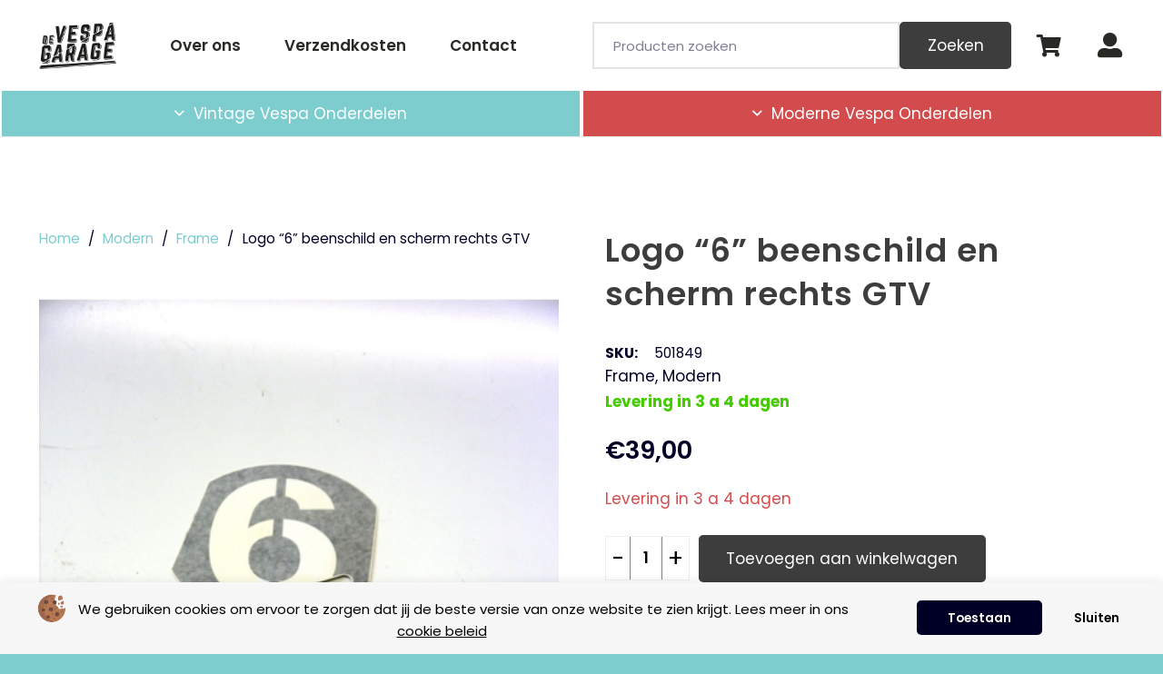

--- FILE ---
content_type: text/css; charset=utf-8
request_url: https://vespaonderdelenshop.nl/wp-content/cache/min/1/wp-content/themes/Yooker%20Theme/style.css?ver=1752069764
body_size: 6315
content:
.gform_body textarea{resize:none}.gform-body a{text-decoration:underline}.gform_wrapper .gfield_required{display:none!important}.gform_required_legend{display:none!important}.gform_body .gfield_description.validation_message{display:none!important}.gform_confirmation_message{color:var(--secondary-color)!important;font-size:1rem!important}#gform_1 .gform-body a{color:var(--main-color)}#gform_1 .gform-body a:hover{color:var(--tertiary-color)}#gform_submit_button_1{background-color:var(--secondary-color);color:#fff!important;border:solid 2px var(--secondary-color)}#gform_submit_button_1:hover{background:transparent;color:var(--secondary-color)!important}#gform_2{display:flex}#gform_2 .gform_footer.top_label{padding:0;margin:0}#gform_submit_button_2{border-radius:0px!important}#gform_2 .ginput_container.ginput_container_email{min-width:320px}@media screen and (max-width:600px){.w-separator.size_small:empty{height:calc(0.5rem + 1vw)}.pagination .nav-links{justify-content:center!important}#b_mega_menu .vc_column-inner .cat-item{width:49.5%!important}#b_mega_menu_modern .vc_column-inner .cat-item{width:49.5%!important}#home-banner .w-post-elm.post_image.usg_post_image_1.stretched:before{background:linear-gradient(0deg,rgba(0,0,0,1) -20%,rgba(255,255,255,0) 75%)!important}#categorie-slider .w-hwrapper{flex-wrap:wrap;gap:15px}#categorie-slider .w-hwrapper>div{width:100%}#home-3-blokken .w-iconbox:before{height:100%!important;top:-3%!important;width:175px!important}#productinfo .w-post-elm.product_field.attributes>div{width:100%!important}.product-details .w-tabs .product_field.attributes>div .w-post-elm-before{width:40%}#productinfo .w-post-elm.product_field.attributes>div .woocommerce-product-attributes-item__value{width:60%}#productfieldsection .post_title{font-size:1.75rem}#productfieldsection .product_field.price{font-size:21px!important}#productfieldsection .verzendtijd .content{display:flex;flex-direction:column}#productfieldsection .verzendtijd .fa-box-alt{display:flex;align-items:center}#productfieldsection .w-iconbox p{display:flex;flex-direction:column}#reviews .woocommerce-Reviews-title{font-size:1.2rem;margin-bottom:2rem}#reviews .comment_container{display:flex;gap:10px;border-bottom:solid 2px var(--main-color)}#reviews img.avatar{position:static;top:unset;left:unset;height:3rem;width:3rem}#reviews .comment-text{border:none;margin-left:0}#reviews .description p{margin-bottom:0}#field_4_3{margin-top:-1rem}#field_4_4{margin-top:-.5rem}#field_4_5{margin-top:-.5rem}#product-faq .w-tabs-section-title{font-size:unset!important}#home-banner>.l-section-img{display:none}#field_1_2{margin-top:-16px}#field_1_3,#field_1_4{margin-top:-7px}#bestelnummer .woocommerce-order ul{display:block!important}.product-overview-banner>.l-section-img{display:none}.single-post .w-post-elm.post_content{word-break:break-word}header .at_bottom{padding:0!important}header .at_bottom .at_center .w-html{width:100%}header .at_bottom .at_center .w-html .yith-ajaxsearchform-container{width:100%}header .w-cart-quantity{top:10px!important;background:var(--tertiary-color)!important}header .mobiel-menu-wrapper{flex-direction:row;flex-wrap:wrap}header .mobiel-menu-wrapper .vc_wp_custommenu:first-child{width:100%}header .mobiel-menu-wrapper .vc_wp_custommenu:not(:first-child){width:50%}footer .w-tabs-section.active:not(.has_text_color)>.w-tabs-section-header{color:#000;font-weight:600}#footer-cta .wpb_column .wpb_row>.wpb_column:last-child{min-height:calc(250px + 10vw)}#footer-cta .w-grid-list article{padding:0.25rem!important}.woocommerce-MyAccount-navigation{padding-bottom:1rem}}@media screen and (min-width:601px) and (max-width:1024px){main{overflow-x:hidden}.page-privacy .us-btn-style_5{text-align:left}#b_mega_menu_modern .vc_column-inner .cat-item{width:25%!important}#b_mega_menu .vc_column-inner .cat-item{width:25%!important}#home-3-blokken .w-iconbox:before{height:180px!important;top:-5%!important}#productoverzicht-mobile .wpb_row{gap:25px}#productoverzicht-mobile .wpb_row>div{width:100%}.single-product #productfieldsection h2.post_title{font-size:2.5rem}#product-faq .vc_row{--additional-gap:1rem !important}header .mobiel-menu-wrapper{flex-direction:row;flex-wrap:wrap}header .mobiel-menu-wrapper .vc_wp_custommenu:first-child{width:100%}header .mobiel-menu-wrapper .vc_wp_custommenu:not(:first-child){width:25%}footer #footer-cta .w-grid-list article:first-child{display:none}footer #footer-cta .w-grid-list article{width:50%;padding:.5rem}#footer-usp .vc_col-sm-3.wpb_column{width:50%}#footer-usp .vc_col-sm-3.wpb_column:nth-child(-n+2){margin-bottom:15px}.woocommerce-account .woocommerce{display:flex;flex-wrap:wrap}.woocommerce-MyAccount-navigation{width:100%!important;margin-bottom:50px}.woocommerce-MyAccount-content{width:100%!important}#klantenservice-faq .vc_col-sm-3{width:33.3333%!important}#klantenservice-faq .vc_col-sm-9{width:66.6666%!important}#quote .vc_col-sm-6{width:100%}.voorwaarden h4.w-iconbox-title{padding:0}.voorwaarden .w-iconbox-text{display:none}}@media screen and (max-width:1024px){header .at_middle .fa-shopping-cart:after{display:none!important}header .at_middle .w-btn-label{display:none!important}header .l-subheader.at_bottom .at_left,header .l-subheader.at_bottom .at_right{display:none!important}header .l-subheader.at_bottom .w-html{margin:0}.header_hor .l-subheader-cell.at_right>*{margin-left:.75rem}#menu-item-1431 .vc_wp_custommenu:not(:first-child) ul>li:first-child{color:#0F0F2B;font-weight:600;font-size:17px}#menu-item-1431 ul>li:not(:first-child){font-size:15px}#menu-item-1431 .vc_wp_custommenu:not(:first-child) ul>li:not(:first-child):before{content:"\f054";font-family:'fontawesome';margin-right:5px;font-size:10px;font-weight:700}#home-banner #us_grid_4 .w-grid-list .w-grid-item:first-child .w-post-elm{max-height:300px!important}#home-banner #us_grid_4 .w-grid-list .w-grid-item:not(:first-child) .w-post-elm{max-height:200px!important}#product-faq .vc_row .wpb_row>.wpb_column:first-child{width:100%!important}#product-faq .vc_row .wpb_row>.wpb_column:last-child{display:none}#bestelgegevens .woocommerce-order-details{width:100%!important}#bestelgegevens .woocommerce-customer-details{width:85%!important}#bestelling-toeter{display:flex;align-items:center}#bestelling-toeter section>div{padding:0!important}.product-details .w-tabs .product_field.attributes>div .w-post-elm-before{padding:0!important}.w-filter{display:flex;justify-content:center}.w-filter .w-filter-opener{padding:.6rem 1.8rem;border-radius:5px;background:var(--tertiary-color);color:#fff}.w-filter .w-filter-opener:before{content:"\f0b0";font-family:'fontawesome';margin-right:5px}.page-inspiratie .w-grid-list .w-vwrapper.clickthrough{transform:translate(0,0)!important;opacity:1!important}}@media screen and (min-width:1025px) and (max-width:1536px){#home-banner{padding-top:0rem!important}}@media screen and (min-width:601px){.grid-oneven article:nth-child(even){transform:translatey(25%)}}@media screen and (min-width:1025px){.producten-slider .owl-stage-outer{overflow:visible}.home-banner{display:flex;flex-wrap:nowrap;gap:3rem}.home-banner>div{background-size:cover;height:600px;background-position:45%}.home-banner>div:hover{cursor:pointer}.banner-one{background:url(/wp-content/uploads/2022/12/29122017_Renze_Interieur_36-2-1.png)}.banner-two{background:url(/wp-content/uploads/2022/12/Renze_Relight.jpg)}.banner-three{background:url(/wp-content/uploads/2022/12/Reeze_Interieur.jpg)}#home-banner .w-grid-list{flex-wrap:no-wrap}#home-banner .w-grid-list article .post_image{height:500px}#home-banner .w-grid-list article:nth-child(1){width:50%}#home-banner .w-grid-list article:nth-child(2){width:30%}#home-banner .w-grid-list article:nth-child(3){width:30%}.nieuwe-collecties .w-grid-list:after{content:"";height:100%;width:49%;background:var(--main-color);position:absolute;right:-8%;top:5%}#yith-ajaxsearchform{min-width:400px}.header .w-cart-quantity{top:30px!important}.w-wc-notices.woocommerce-notices-wrapper{position:fixed;bottom:50px;left:150px;z-index:121;margin-bottom:0!important;-moz-animation:cssAnimation 0s ease-in 5s forwards;-webkit-animation:cssAnimation 0s ease-in 5s forwards;-o-animation:cssAnimation 0s ease-in 5s forwards;animation:cssAnimation 0s ease-in 5s forwards;-webkit-animation-fill-mode:forwards;animation-fill-mode:forwards}@keyframes cssAnimation{to{width:0;height:0;overflow:hidden;visibility:hidden;opacity:0}}@-webkit-keyframes cssAnimation{to{width:0;height:0;visibility:hidden;opacity:0;padding:0}}footer.l-footer{overflow:visible}footer #footer-cta article:nth-child(1) .post-image{height:475px}footer #footer-cta article:nth-child(2) .post-image{height:625px}footer #footer-cta article:nth-child(3) .post-image{height:775px}.w-checkout-billing .woocommerce-billing-fields__field-wrapper{display:flex;flex-wrap:wrap}#billing_first_name_field{width:48%}#billing_last_name_field{width:48%}.woocommerce>.woocommerce-MyAccount-navigation{width:25%}.woocommerce>.woocommerce-MyAccount-content{width:70%}}:root{--main-color:#7DCDCE;--secondary-color:#D24C4D;--tertiary-color:#000026;--border-radius:5px}body{overflow-x:hidden}.overflow-hide{overflow:hidden}.bold{font-weight:700}.clickthrough{pointer-events:none}.l-subheader.at_bottom.width_full{padding-left:0rem;padding-right:0rem}#home-banner{overflow:hidden}#home-banner>.l-section-img{max-width:48%;margin-left:52%;border-radius:28rem 0 0 24rem;height:105%}span#tekst_1:after{background-image:url(/wp-content/uploads/2023/02/Group-12@2x.png);content:'';width:130px;margin-left:30px;margin-right:30px;background-size:128px;background-repeat:no-repeat;height:50px;display:inline-block}.b_producten_homepage{background:linear-gradient(90deg,rgba(125,205,206,.15) 0%,rgba(240,240,240,.15) 50%,rgba(210,76,77,.15) 100%)}.b_logo_homepage .w-grid-list{justify-content:center}.b_logo_homepage .w-grid-list .w-grid-item-h img{filter:grayscale(1);transition:0.3s}.b_logo_homepage .w-grid-list .w-grid-item-h:hover img{filter:grayscale(0)!important}#categorie-slider .post_title a:after{content:"\f061";font-family:'fontawesome';font-weight:500;font-size:22px;margin-left:10px;color:var(--tertiary-color)}#stappenplan .w-tabs-section{border:none!important}#stappenplan .w-tabs-section-header{padding-left:15px;font-weight:500;color:var(--secondary-color);border-bottom:solid 2px var(--main-color)}#stappenplan .w-tabs-section-header:before{margin-right:15px;color:var(--tertiary-color)}#stappenplan .w-tabs-section:first-child .w-tabs-section-header:before{content:"01"}#stappenplan .w-tabs-section:nth-child(2) .w-tabs-section-header:before{content:"02"}#stappenplan .w-tabs-section:nth-child(3) .w-tabs-section-header:before{content:"03"}#stappenplan .w-tabs-section:nth-child(4) .w-tabs-section-header:before{content:"04"}#stappenplan .w-tabs-section:nth-child(5) .w-tabs-section-header:before{content:"05"}#stappenplan .w-tabs-section:nth-child(6) .w-tabs-section-header:before{content:"06"}#stappenplan .w-tabs-section-content{padding-left:15px}#stappenplan .w-tabs-section-header:after{content:"\f063";font-family:'fontawesome';font-weight:500;color:var(--tertiary-color);transition:ease 0.5s}#stappenplan .w-tabs-section-header.active:after{transform:rotate(540deg)}#stappenplan .w-tabs-section-control:before,#stappenplan .w-tabs-section-control:after{display:none}.star-rating{color:#E2E2E2!important;font-size:1.4rem}.star-rating span::before{color:#FFD013!important}#home-3-blokken .w-iconbox:before{content:"";position:absolute;top:-10%;left:-5%;height:265px;width:210px;background:var(--main-color);z-index:0}#home-3-blokken .w-iconbox .w-iconbox-icon,#home-3-blokken .w-iconbox .w-iconbox-meta{position:relative;z-index:1}#productfieldsection .cart .button:before{content:"\f07a";font-family:'fontawesome';position:static;margin-right:10px;font-weight:700}#productfieldsection .verzendtijd{font-size:15px;color:var(--secondary-color);display:flex}#productfieldsection .verzendtijd .fas{font-size:2rem;font-weight:300;margin-right:calc(15px + 0.2em)}#productfieldsection .bold{margin-right:11px}.product-type-simple form.cart:not(.product-variabel-product form.cart){display:flex}.quantity{display:flex}.product-image{min-height:265px;display:flex;justify-content:center;align-items:center}.products .product .post_image img,.layout_1184 .post_image img{max-height:500px!important;margin-top:-25px}.button.product_type_variable.add_to_cart_button{width:100%;color:transparent!important}.product .post_title a{overflow:hidden;text-overflow:ellipsis;display:-webkit-box;-webkit-line-clamp:2;line-clamp:2;-webkit-box-orient:vertical}#productinfo .w-post-elm.product_field.attributes{display:flex;flex-wrap:wrap}#productinfo .w-post-elm.product_field.attributes>div{width:50%;padding:5px 0;background:transparent;display:flex}#productinfo .w-post-elm.product_field.attributes>div .woocommerce-product-attributes-item__value{font-weight:400;max-width:75%}.product_field .w-post-elm-before{font-weight:700;margin-right:10px}#productinfo .w-tabs-list .w-tabs-list-h{justify-content:space-evenly;max-width:1400px;margin:auto}#productinfo .w-tabs-list{border:none!important}#productinfo .w-tabs-item{width:25%}#productinfo .w-tabs-selections{border-top:4px solid #f6f3ef;margin-top:-4px}#productinfo .w-tabs-item{border-bottom:4px solid #caba9f00;z-index:9;padding-bottom:10px}#productinfo .w-tabs-item.active{border-bottom:4px solid #caba9f}#productinfo:not(.mobile) .w-tabs-sections{border-top:solid 4px #f6f3ef;margin-top:-4px}#productinfo .w-tabs-item-title{padding-bottom:10px;font-weight:600}#productinfo .w-tabs-section-title{color:var(--secondary-color)}#productinfo .w-tabs-section-control{color:var(--secondary-color)}#productfotos .flex-control-nav.flex-control-thumbs{width:50%}.woocommerce .commentlist .comment-text{margin-left:5rem!important}#product-faq .w-tabs.accordion>div>.w-tabs-section{border:none}#product-faq .w-tabs-section-header{border-bottom:solid 2px var(--color-content-border)}#product-faq .w-tabs-section-title{font-weight:700;font-size:22px;color:var(--secondary-color)!important}#product-faq .w-tabs-section-header.active .w-tabs-section-control{transform:rotate(270deg)}#product-faq .w-tabs-section-control:before{display:none}#product-faq .w-tabs-section-control:after{content:"\f061"!important;font-family:'fontawesome';font-weight:500;font-size:1rem;color:var(--tertiary-color);transform:none!important;background:transparent!important}.stock.available-on-backorder{color:var(--secondary-color);font-weight:500}.variable-items-wrapper.radio-variable-items-wrapper.wvs-style-squared{flex-direction:row!important}.radio-variable-item{border:none!important;box-shadow:none!important}ol.flex-control-nav.flex-control-thumbs{gap:5px}.single-product .flex-viewport{height:auto!important}.single-product .woocommerce-product-gallery img:not(.flex-control-nav img){width:75%!important}ol.flex-control-nav.flex-control-thumbs li{width:100px}.product-overview-banner>.l-section-img{max-width:50%;margin-left:50%;background-position:0 5%}.top-nav .owl-prev{top:-10%!important;right:6%!important;height:60px;width:60px}.top-nav .owl-next{top:-10%!important;left:93%!important;width:60px;height:60px}.top-nav .owl-prev:after{content:'\f177';font-family:fontawesome;font-weight:500}.top-nav .owl-next:after{content:'\f178';font-family:fontawesome;font-weight:500}.w-grid .product .quantity{display:none!important}.w-grid-item a.product_type_variable{padding:0!important;width:54px!important;height:54px!important;color:#fff!important}.w-grid-item a.product_type_variable:before{content:"\f178";font-size:19px;font-family:"fontawesome";font-weight:700;z-index:99;height:100%;width:100%;display:flex;justify-content:center;align-items:center}.w-grid-item:not(.w-grid-item.product-type-variable) .add_to_cart_button .w-btn-label:before{content:"\f07a";font-size:14px;font-family:"fontawesome";font-weight:700}.w-grid-item.product-type-variable .amount:before{content:"Vanaf ";font-weight:400!important}.w-grid-item .add_to_cart_button{height:3rem!important;width:3rem!important;display:flex;justify-content:center;align-items:center}.w-grid-item button.product_type_simple:before{content:"\f07a";font-family:'fontawesome';display:flex;justify-content:center;align-items:center;font-weight:700;z-index:99}.w-grid-item .button.add_to_cart_button .w-btn-label{display:none}.type-product a .w-btn-label{display:none}#productoverzicht .w-order-select{width:100%}.kruimelpadje i{margin:0 5px}.kruimelpadje a,.kruimelpadje p{color:var(--color-content-heading)!important}#winkelwagen .cart th{color:var(--color-content-heading);opacity:1;border-bottom:solid 1px #eee!important;font-weight:600!important}#winkelwagen .cart .cart_item{border-top:solid 1px #eee!important;border-bottom:solid 1px #eee!important}#winkelwagen .cart .cart_item>td{vertical-align:middle;border:none!important}#winkelwagen .cart-collaterals .cart_totals{background:#fff;box-shadow:rgb(0 0 0 / 6%) 0 2px 8px 2px;border-radius:var(--border-radius);padding:40px;border:none}#winkelwagen .shop_table button{padding:.9rem 1.8rem!important}#winkelwagen .button{border-radius:var(--border-radius)}.current-broodkruimel{font-weight:700!important}#afrekenen .vc_col-sm-6.wpb_column:last-child .wpb_wrapper{box-shadow:rgb(0 0 0 / 6%) 0 2px 8px 2px;border-radius:var(--border-radius);padding:40px;border:none;background:#fff}#afrekenen h3{margin-bottom:1.5rem}#afrekenen .w-checkout-order-review{margin-bottom:1.5rem!important}#afrekenen .cart_item:not(:last-child){border-bottom:solid 1px var(--color-content-bg-alt)}#afrekenen .cart_item>td{padding:.75rem 0}#afrekenen .wc_payment_method{box-shadow:none!important}#afrekenen li.wc_payment_method>*{padding-left:0!important;padding-right:0!important}#afrekenen button{padding:.9rem 1.8rem!important;border-radius:var(--border-radius)}#afrekenen .wc_payment_methods li>input:checked+label{color:var(--tertiary-color)!important}#afrekenen .woocommerce-terms-and-conditions{display:none!important}#bestelnummer .woocommerce-order{padding:0}#bestelnummer .woocommerce-order ul{display:flex;justify-content:space-evenly}#bestelgegevens .woocommerce-order-details{width:50%;margin:0 auto}#bestelgegevens .woocommerce-order-details>h2{text-align:center;margin-bottom:1.5rem}#bestelgegevens .woocommerce-order-details>table{width:85%;margin:0 auto}#bestelgegevens .woocommerce-customer-details{width:50%;margin:75px auto 0}#bestelgegevens .woocommerce-customer-details .addresses>.woocommerce-column{padding:20px;border:solid 1px var(--color-content-bg-alt);border-radius:var(--border-radius)}#bestelgegevens .woocommerce-customer-details--phone{margin-bottom:0!important}.page-afrekenen #footer-cta{display:none!important}table.woocommerce-table.woocommerce-table--order-details.shop_table.order_details a{color:#000}header .l-subheader.at_bottom .w-nav-list>li:hover a:not(#menu-item-1264 a,#b_mega_menu a,#b_mega_menu_modern a){color:rgba(255,255,255,.75)!important}header .l-subheader.at_top{border-bottom:solid 1px #E8E8E8;font-size:13.5px;font-weight:600}header .l-subheader.at_top .fa-check{color:var(--tertiary-color);font-weight:700;margin-right:3px}header .at_middle .fa-user{font-size:1.2rem}header .ush_menu_2 .w-nav-control{border-right:solid 1px rgba(255,255,255,.3);border-left:solid 1px rgba(255,255,255,.3);padding:0 1.5rem}header .ush_menu_2 .w-nav-control span:after{content:"\f078";font-family:'fontawesome';font-weight:600;font-size:.9rem;margin-left:10px;transition:ease 0.5s}header .ush_menu_2 .w-nav-control.active span:after{content:"\f077"}#menu-item-1264 .w-vwrapper{max-height:80vh;overflow-y:auto}#menu-item-1264 .w-vwrapper::-webkit-scrollbar{width:5px}#menu-item-1264 .w-vwrapper::-webkit-scrollbar-track{background:#EEE}#menu-item-1264 .w-vwrapper::-webkit-scrollbar-thumb{background:var(--main-color)}#menu-item-1264 .vc_wp_custommenu>.widget.widget_nav_menu{padding-bottom:0!important}#menu-item-1264 ul a:hover{color:var(--main-color)}#menu-item-1264 .wp-block-woocommerce-product-categories>ul{padding:20px}#menu-item-1264 ul{list-style:none;margin:0}#menu-item-1264 .wp-block-woocommerce-product-categories>ul>li{font-size:17px;font-weight:600}#menu-item-1264 .wp-block-woocommerce-product-categories>ul>li:not(:last-child){margin-bottom:20px}#menu-item-1264 .wp-block-woocommerce-product-categories>ul>li>ul>li{font-size:15px;font-weight:500;margin-bottom:0}#menu-item-1264 .wp-block-woocommerce-product-categories>ul>li>ul>li:before{content:"\f054";font-family:'fontawesome';font-weight:500;margin-right:3px;font-size:.75rem}#menu-item-1264 .wc-block-product-categories-list-item-count{display:none}header .at_center .w-html{display:flex}header .yith-ajaxsearchform-container form>div{gap:0!important}header .yith-ajaxsearchform-container #yith-s{border:none!important;box-shadow:none;padding-left:35px;border-radius:0!important}#yith-searchsubmit{border-radius:0!important}#yith-ajaxsearchform{position:relative;border:solid 1px #E8E8E8}#yith-ajaxsearchform:before{content:"\f002";font-family:'fontawesome';position:absolute;height:100%;display:flex;align-items:center;left:10px;pointer-events:none;color:var(--color-content-text);opacity:.5}header .at_middle .at_right .w-btn{display:flex;align-items:center}.woocommerce-account .woocommerce-MyAccount-navigation li a{padding:15px;border-right:solid 1px var(--color-content-bg-alt);border-bottom:solid 1px var(--color-content-bg-alt);display:block}.woocommerce-account .woocommerce-MyAccount-navigation li a:before{font-family:'fontawesome';margin-right:10px}.woocommerce-account .woocommerce-MyAccount-navigation li.woocommerce-MyAccount-navigation-link--dashboard a:before{content:"\f62a"}.woocommerce-account .woocommerce-MyAccount-navigation li.woocommerce-MyAccount-navigation-link--orders a:before{content:"\f847"}.woocommerce-account .woocommerce-MyAccount-navigation li.woocommerce-MyAccount-navigation-link--edit-address a:before{content:"\f2b9"}.woocommerce-account .woocommerce-MyAccount-navigation li.woocommerce-MyAccount-navigation-link--edit-account a:before{content:"\f2bd"}.woocommerce-account .woocommerce-MyAccount-navigation li.woocommerce-MyAccount-navigation-link--customer-logout a:before{content:"\f08b"}.woocommerce-MyAccount-content table tr{border-bottom:solid 1px #dbd4ce}.woocommerce-MyAccount-content table td,.woocommerce-MyAccount-content table th{border:none!important}.woocommerce-MyAccount-navigation-link--downloads{display:none}.woocommerce-Address-title>h3{font-size:1.75rem;font-weight:600}.woocommerce-columns--addresses h2{font-size:1.75rem;font-weight:600}body::-webkit-scrollbar{width:1em}body::-webkit-scrollbar-track{background:#fff}body::-webkit-scrollbar-thumb{background-color:var(--main-color)}.seopress-user-consent{font-size:1rem!important;padding:0.75rem!important;background:#f7f7f7!important;border-right:0!important}.seopress-user-consent p a:first-child{background-image:url(/wp-content/uploads/2022/01/yooker-cookies.png);width:2rem;height:2rem;display:inline-block;background-size:cover;margin-bottom:-11px;margin-right:13px}.seopress-user-consent #seopress-user-consent-accept{background:var(--tertiary-color);color:#fff;border-radius:var(--border-radius);padding:.5rem 2rem;font-size:.8rem;font-weight:600;margin-left:50px!important;border:var(--border-radius);transition:all ease .3s}.seopress-user-consent #seopress-user-consent-accept:hover{background:var(--secondary-color)}.seopress-user-consent #seopress-user-consent-close{background:none!important;border:none!important;font-size:.8rem;padding:3px 20px;font-weight:600;color:#000;transition:all ease .3s}.seopress-user-consent #seopress-user-consent-close:hover{border:none;background:none;color:red;transition:all ease .3s}.seopress-user-consent p a:nth-child(2){text-decoration:underline}.seopress-user-consent p{padding-bottom:0!important}footer td{padding:0px!important}#footer-cta .w-grid .w-grid-item-h{display:flex;align-items:flex-end}footer .widget.widget_nav_menu li{margin-bottom:0.8rem!important}#footer-usp .w-iconbox{align-items:center}#footer-usp .w-iconbox .w-iconbox-icon{border-radius:5px;height:66px;width:66px}#footer-usp .w-iconbox .w-iconbox-icon img{height:44px;width:44px}#footer-usp .w-iconbox-title{padding-bottom:0}.footer-usp .w-iconbox{align-items:center}.footer-usp .w-iconbox .w-iconbox-icon{border-radius:5px;height:66px;width:66px}.footer-usp .w-iconbox .w-iconbox-icon img{height:44px;width:44px}.footer-usp .w-iconbox-title{padding-bottom:0}.voorwaarden .w-iconbox{align-items:center}#klantenservice-faq .widget_nav_menu .menu{border:none!important}#klantenservice-faq .widget_nav_menu .menu li a{border-top:none!important}#klantenservice-faq .menu-item.current-menu-item>a{background:var(--main-color);color:var(--secondary-color)}#klantenservice-faq .menu-item.current-menu-item>a:hover{background:var(--color-content-bg-alt-grad)}#klantenservice-faq .w-tabs-section{border-color:rgba(0,0,0,.2)}#klantenservice-faq #menu-klantenservice>li a:before{font-family:'fontawesome';margin-right:5px}#klantenservice-faq #menu-klantenservice #menu-item-7857 a:before{content:"\f128"}#klantenservice-faq #menu-klantenservice #menu-item-1232 a:before{content:"\e015"}#klantenservice-faq #menu-klantenservice #menu-item-1235 a:before{content:"\f0d1"}#klantenservice-faq #menu-klantenservice>li a{padding:15px;border:solid 1px var(--color-content-bg-alt)!important;margin-bottom:10px!important}.product .quantity{display:flex}.product .quantity input.qty::-webkit-outer-spin-button,.product .quantity input.qty::-webkit-inner-spin-button{-webkit-appearance:none!important;margin:0!important}.product .quantity input[type=number]{-moz-appearance:textfield!important;background:#fff!important;color:#000!important;font-family:var(--font-body);font-size:1rem;font-weight:600;width:2rem!important;text-align:center;padding:0!important;border:none!important;border-radius:0!important}.product .quantity .button-minus,.product .quantity .button-plus{background:#fff!important;color:#000!important;font-family:var(--font-body);font-size:26px}.product .quantity{padding-right:10px}.product .cart .add_to_cart_button{flex:1;font-size:15px!important;font-weight:600!important}.faq-tab .accordion{background-color:transparent;color:var(--secondary-color);padding:18px;width:100%;text-align:left;transition:ease 0.4s;border-bottom:solid 1px var(--color-content-border);font-weight:500;font-size:21px}.faq-tab .panel{padding:0;overflow:hidden;transition:ease 0.3s;visibility:hidden;height:0}.faq-tab.active .panel{transition:ease 0.3s;height:fit-content;padding:18px}.faq-tab .accordion:after{content:'\f061';color:var(--tertiary-color);float:right;margin-left:5px;font-family:fontawesome;font-size:16px;transition:ease 0.3s}.faq-tab.active .accordion:after{transform:rotate(270deg)}#singleblog{margin:0 auto!important}#singlebloginfo{display:flex;justify-content:center}.taxonomie_blog .us-btn-style_badge{background:#beac8d!important}.taxonomie_blog .us-btn-style_badge:hover{background:#CABA9F!important}#bestelling-serieus{display:flex;align-items:center}.woocommerce-error li{color:var(--secondary-color)}.woocommerce-error>li:before{content:"\f06a";font-family:'fontawesome';font-weight:400;margin-right:10px;color:red}.w-wc-notices.woocommerce-notices-wrapper{font-size:.9rem;text-align:left;line-height:1.4rem;padding:1rem 1.5rem;width:20rem;background:rgba(0,0,0,.8);color:#ccc;border-radius:var(--border-radius);margin:0 auto 1rem}.single-us_portfolio .owl-stage-outer{overflow:visible}.single-us_portfolio .owl-stage-outer img{height:500px;object-fit:cover}#b_mega_menu .vc_column-inner .cat-item{width:16.6%}#b_mega_menu .vc_column-inner .wpb_wrapper{display:flex;flex-wrap:wrap;list-style:none}#b_mega_menu .vc_column-inner .wpb_wrapper .cat-item a:not(.children .cat-item a){font-weight:700;border-bottom:2px solid #7DCDCE;padding-bottom:3px}#b_mega_menu .vc_column-inner .wpb_wrapper .cat-item .children{list-style:none;margin-left:0}#b_mega_menu_modern .vc_column-inner .cat-item{width:16.6%}#b_mega_menu_modern .vc_column-inner .wpb_wrapper{display:flex;flex-wrap:wrap;list-style:none}#b_mega_menu_modern .vc_column-inner .wpb_wrapper .cat-item a:not(.children .cat-item a){font-weight:700;border-bottom:2px solid #d24c4d;padding-bottom:3px}#b_mega_menu_modern .vc_column-inner .wpb_wrapper .cat-item a:not(.children .cat-item a):hover{color:#d24c4d!important}#b_mega_menu_modern .vc_column-inner .wpb_wrapper .cat-item .children{list-style:none;margin-left:0}#menu-item-27620 .w-nav-title,#menu-item-27603 .w-nav-title{color:#fff!important}#menu-item-27620 span.w-nav-title:before,#menu-item-27603 span.w-nav-title:before{content:'\f107';margin-right:10px;font-family:fontawesome}#menu-item-29105 a:hover{color:var(--color-alt-content-primary)}#menu-item-27610 a:hover{color:var(--color-alt-content-secondary)}.b_product_overview_cat a:not(a.term-320,a.term-modern){display:none}.b_product_overview_cat .term-modern{color:#d24c4d!important}.b_product_overview_cat .term-modern:hover{color:#7dcdce!important}.b_product_overview_cat .term-vintage{color:#7dcdce!important}.b_product_overview_cat .term-vintage:hover{color:#d24c4d!important}.woocommerce-table--order-details{border:1.5rem solid transparent;width:auto;background:#7dcdce26}.quantity{border:1px solid #eee;margin-right:10px;padding-right:0px!important}.product .quantity .button-plus{border-left:1px solid grey}.product .quantity .button-minus{border-right:1px solid grey}.w-cart-quantity{background:var(--color-alt-content-primary)!important}.modern-s,.vintage-s{display:none}.term-modern .modern-s{display:block!important}.term-modern .default-s{display:none!important}.term-vintage .vintage-s{display:block!important}.term-vintage .default-s{display:none!important}form[role="search"] .form-group{display:flex!important}#yith-ajaxsearchform>div{display:flex}#yith-ajaxsearchform>div>#yith-s{margin-bottom:0}